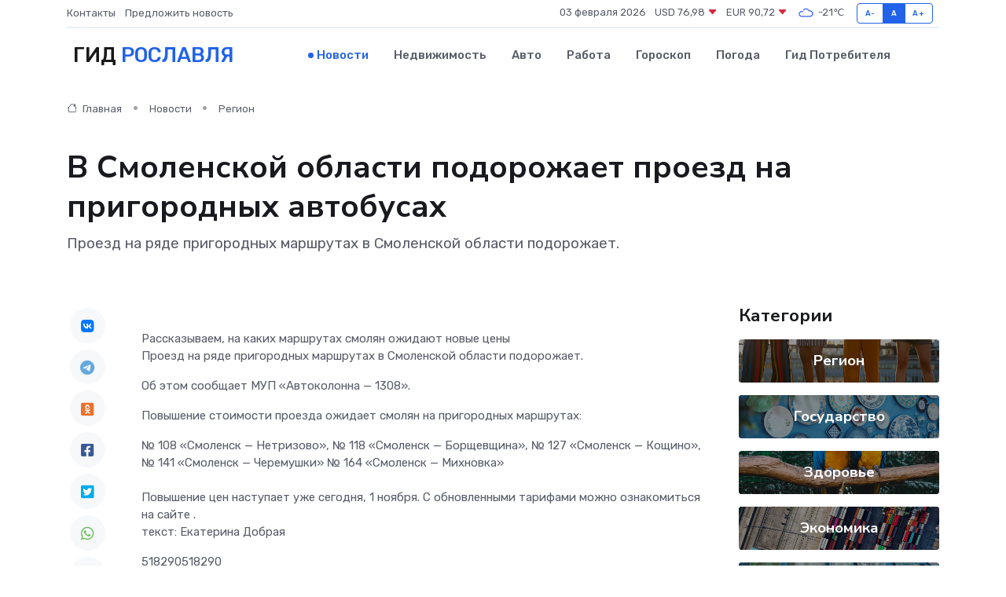

--- FILE ---
content_type: text/html; charset=UTF-8
request_url: https://roslavl-gid.ru/news/region/v-smolenskoy-oblasti-podorozhaet-proezd-na-prigorodnyh-avtobusah.htm
body_size: 8983
content:
<!DOCTYPE html>
<html lang="ru">
<head>
	<meta charset="utf-8">
	<meta name="csrf-token" content="pS0t4VOqVVVvpZ2ISTSN3l6dfsh9cUq2EDD96V4T">
    <meta http-equiv="X-UA-Compatible" content="IE=edge">
    <meta name="viewport" content="width=device-width, initial-scale=1">
    <title>В Смоленской области подорожает проезд на пригородных автобусах - новости Рославля</title>
    <meta name="description" property="description" content="Проезд на ряде пригородных маршрутах в Смоленской области подорожает.">
    
    <meta property="fb:pages" content="105958871990207" />
    <link rel="shortcut icon" type="image/x-icon" href="https://roslavl-gid.ru/favicon.svg">
    <link rel="canonical" href="https://roslavl-gid.ru/news/region/v-smolenskoy-oblasti-podorozhaet-proezd-na-prigorodnyh-avtobusah.htm">
    <link rel="preconnect" href="https://fonts.gstatic.com">
    <link rel="dns-prefetch" href="https://fonts.googleapis.com">
    <link rel="dns-prefetch" href="https://pagead2.googlesyndication.com">
    <link rel="dns-prefetch" href="https://res.cloudinary.com">
    <link href="https://fonts.googleapis.com/css2?family=Nunito+Sans:wght@400;700&family=Rubik:wght@400;500;700&display=swap" rel="stylesheet">
    <link rel="stylesheet" type="text/css" href="https://roslavl-gid.ru/assets/font-awesome/css/all.min.css">
    <link rel="stylesheet" type="text/css" href="https://roslavl-gid.ru/assets/bootstrap-icons/bootstrap-icons.css">
    <link rel="stylesheet" type="text/css" href="https://roslavl-gid.ru/assets/tiny-slider/tiny-slider.css">
    <link rel="stylesheet" type="text/css" href="https://roslavl-gid.ru/assets/glightbox/css/glightbox.min.css">
    <link rel="stylesheet" type="text/css" href="https://roslavl-gid.ru/assets/plyr/plyr.css">
    <link id="style-switch" rel="stylesheet" type="text/css" href="https://roslavl-gid.ru/assets/css/style.css">
    <link rel="stylesheet" type="text/css" href="https://roslavl-gid.ru/assets/css/style2.css">

    <meta name="twitter:card" content="summary">
    <meta name="twitter:site" content="@mysite">
    <meta name="twitter:title" content="В Смоленской области подорожает проезд на пригородных автобусах - новости Рославля">
    <meta name="twitter:description" content="Проезд на ряде пригородных маршрутах в Смоленской области подорожает.">
    <meta name="twitter:creator" content="@mysite">
    <meta name="twitter:image:src" content="https://res.cloudinary.com/dffjrq4pc/image/upload/vpk1ugblia0wrp6nbjlc">
    <meta name="twitter:domain" content="roslavl-gid.ru">
    <meta name="twitter:card" content="summary_large_image" /><meta name="twitter:image" content="https://res.cloudinary.com/dffjrq4pc/image/upload/vpk1ugblia0wrp6nbjlc">

    <meta property="og:url" content="http://roslavl-gid.ru/news/region/v-smolenskoy-oblasti-podorozhaet-proezd-na-prigorodnyh-avtobusah.htm">
    <meta property="og:title" content="В Смоленской области подорожает проезд на пригородных автобусах - новости Рославля">
    <meta property="og:description" content="Проезд на ряде пригородных маршрутах в Смоленской области подорожает.">
    <meta property="og:type" content="website">
    <meta property="og:image" content="https://res.cloudinary.com/dffjrq4pc/image/upload/vpk1ugblia0wrp6nbjlc">
    <meta property="og:locale" content="ru_RU">
    <meta property="og:site_name" content="Гид Рославля">
    

    <link rel="image_src" href="https://res.cloudinary.com/dffjrq4pc/image/upload/vpk1ugblia0wrp6nbjlc" />

    <link rel="alternate" type="application/rss+xml" href="https://roslavl-gid.ru/feed" title="Рославль: гид, новости, афиша">
        <script async src="https://pagead2.googlesyndication.com/pagead/js/adsbygoogle.js"></script>
    <script>
        (adsbygoogle = window.adsbygoogle || []).push({
            google_ad_client: "ca-pub-0899253526956684",
            enable_page_level_ads: true
        });
    </script>
        
    
    
    
    <script>if (window.top !== window.self) window.top.location.replace(window.self.location.href);</script>
    <script>if(self != top) { top.location=document.location;}</script>

<!-- Google tag (gtag.js) -->
<script async src="https://www.googletagmanager.com/gtag/js?id=G-71VQP5FD0J"></script>
<script>
  window.dataLayer = window.dataLayer || [];
  function gtag(){dataLayer.push(arguments);}
  gtag('js', new Date());

  gtag('config', 'G-71VQP5FD0J');
</script>
</head>
<body>
<script type="text/javascript" > (function(m,e,t,r,i,k,a){m[i]=m[i]||function(){(m[i].a=m[i].a||[]).push(arguments)}; m[i].l=1*new Date();k=e.createElement(t),a=e.getElementsByTagName(t)[0],k.async=1,k.src=r,a.parentNode.insertBefore(k,a)}) (window, document, "script", "https://mc.yandex.ru/metrika/tag.js", "ym"); ym(54007942, "init", {}); ym(86840228, "init", { clickmap:true, trackLinks:true, accurateTrackBounce:true, webvisor:true });</script> <noscript><div><img src="https://mc.yandex.ru/watch/54007942" style="position:absolute; left:-9999px;" alt="" /><img src="https://mc.yandex.ru/watch/86840228" style="position:absolute; left:-9999px;" alt="" /></div></noscript>
<script type="text/javascript">
    new Image().src = "//counter.yadro.ru/hit?r"+escape(document.referrer)+((typeof(screen)=="undefined")?"":";s"+screen.width+"*"+screen.height+"*"+(screen.colorDepth?screen.colorDepth:screen.pixelDepth))+";u"+escape(document.URL)+";h"+escape(document.title.substring(0,150))+";"+Math.random();
</script>
<!-- Rating@Mail.ru counter -->
<script type="text/javascript">
var _tmr = window._tmr || (window._tmr = []);
_tmr.push({id: "3138453", type: "pageView", start: (new Date()).getTime()});
(function (d, w, id) {
  if (d.getElementById(id)) return;
  var ts = d.createElement("script"); ts.type = "text/javascript"; ts.async = true; ts.id = id;
  ts.src = "https://top-fwz1.mail.ru/js/code.js";
  var f = function () {var s = d.getElementsByTagName("script")[0]; s.parentNode.insertBefore(ts, s);};
  if (w.opera == "[object Opera]") { d.addEventListener("DOMContentLoaded", f, false); } else { f(); }
})(document, window, "topmailru-code");
</script><noscript><div>
<img src="https://top-fwz1.mail.ru/counter?id=3138453;js=na" style="border:0;position:absolute;left:-9999px;" alt="Top.Mail.Ru" />
</div></noscript>
<!-- //Rating@Mail.ru counter -->

<header class="navbar-light navbar-sticky header-static">
    <div class="navbar-top d-none d-lg-block small">
        <div class="container">
            <div class="d-md-flex justify-content-between align-items-center my-1">
                <!-- Top bar left -->
                <ul class="nav">
                    <li class="nav-item">
                        <a class="nav-link ps-0" href="https://roslavl-gid.ru/contacts">Контакты</a>
                    </li>
                    <li class="nav-item">
                        <a class="nav-link ps-0" href="https://roslavl-gid.ru/sendnews">Предложить новость</a>
                    </li>
                    
                </ul>
                <!-- Top bar right -->
                <div class="d-flex align-items-center">
                    
                    <ul class="list-inline mb-0 text-center text-sm-end me-3">
						<li class="list-inline-item">
							<span>03 февраля 2026</span>
						</li>
                        <li class="list-inline-item">
                            <a class="nav-link px-0" href="https://roslavl-gid.ru/currency">
                                <span>USD 76,98 <i class="bi bi-caret-down-fill text-danger"></i></span>
                            </a>
						</li>
                        <li class="list-inline-item">
                            <a class="nav-link px-0" href="https://roslavl-gid.ru/currency">
                                <span>EUR 90,72 <i class="bi bi-caret-down-fill text-danger"></i></span>
                            </a>
						</li>
						<li class="list-inline-item">
                            <a class="nav-link px-0" href="https://roslavl-gid.ru/pogoda">
                                <svg xmlns="http://www.w3.org/2000/svg" width="25" height="25" viewBox="0 0 30 30"><path fill="#315EFB" fill-rule="evenodd" d="M25.036 13.066a4.948 4.948 0 0 1 0 5.868A4.99 4.99 0 0 1 20.99 21H8.507a4.49 4.49 0 0 1-3.64-1.86 4.458 4.458 0 0 1 0-5.281A4.491 4.491 0 0 1 8.506 12c.686 0 1.37.159 1.996.473a.5.5 0 0 1 .16.766l-.33.399a.502.502 0 0 1-.598.132 2.976 2.976 0 0 0-3.346.608 3.007 3.007 0 0 0 .334 4.532c.527.396 1.177.59 1.836.59H20.94a3.54 3.54 0 0 0 2.163-.711 3.497 3.497 0 0 0 1.358-3.206 3.45 3.45 0 0 0-.706-1.727A3.486 3.486 0 0 0 20.99 12.5c-.07 0-.138.016-.208.02-.328.02-.645.085-.947.192a.496.496 0 0 1-.63-.287 4.637 4.637 0 0 0-.445-.874 4.495 4.495 0 0 0-.584-.733A4.461 4.461 0 0 0 14.998 9.5a4.46 4.46 0 0 0-3.177 1.318 2.326 2.326 0 0 0-.135.147.5.5 0 0 1-.592.131 5.78 5.78 0 0 0-.453-.19.5.5 0 0 1-.21-.79A5.97 5.97 0 0 1 14.998 8a5.97 5.97 0 0 1 4.237 1.757c.398.399.704.85.966 1.319.262-.042.525-.076.79-.076a4.99 4.99 0 0 1 4.045 2.066zM0 0v30V0zm30 0v30V0z"></path></svg>
                                <span>-21&#8451;</span>
                            </a>
						</li>
					</ul>

                    <!-- Font size accessibility START -->
                    <div class="btn-group me-2" role="group" aria-label="font size changer">
                        <input type="radio" class="btn-check" name="fntradio" id="font-sm">
                        <label class="btn btn-xs btn-outline-primary mb-0" for="font-sm">A-</label>

                        <input type="radio" class="btn-check" name="fntradio" id="font-default" checked>
                        <label class="btn btn-xs btn-outline-primary mb-0" for="font-default">A</label>

                        <input type="radio" class="btn-check" name="fntradio" id="font-lg">
                        <label class="btn btn-xs btn-outline-primary mb-0" for="font-lg">A+</label>
                    </div>

                    
                </div>
            </div>
            <!-- Divider -->
            <div class="border-bottom border-2 border-primary opacity-1"></div>
        </div>
    </div>

    <!-- Logo Nav START -->
    <nav class="navbar navbar-expand-lg">
        <div class="container">
            <!-- Logo START -->
            <a class="navbar-brand" href="https://roslavl-gid.ru" style="text-align: end;">
                
                			<span class="ms-2 fs-3 text-uppercase fw-normal">Гид <span style="color: #2163e8;">Рославля</span></span>
                            </a>
            <!-- Logo END -->

            <!-- Responsive navbar toggler -->
            <button class="navbar-toggler ms-auto" type="button" data-bs-toggle="collapse"
                data-bs-target="#navbarCollapse" aria-controls="navbarCollapse" aria-expanded="false"
                aria-label="Toggle navigation">
                <span class="text-body h6 d-none d-sm-inline-block">Menu</span>
                <span class="navbar-toggler-icon"></span>
            </button>

            <!-- Main navbar START -->
            <div class="collapse navbar-collapse" id="navbarCollapse">
                <ul class="navbar-nav navbar-nav-scroll mx-auto">
                                        <li class="nav-item"> <a class="nav-link active" href="https://roslavl-gid.ru/news">Новости</a></li>
                                        <li class="nav-item"> <a class="nav-link" href="https://roslavl-gid.ru/realty">Недвижимость</a></li>
                                        <li class="nav-item"> <a class="nav-link" href="https://roslavl-gid.ru/auto">Авто</a></li>
                                        <li class="nav-item"> <a class="nav-link" href="https://roslavl-gid.ru/job">Работа</a></li>
                                        <li class="nav-item"> <a class="nav-link" href="https://roslavl-gid.ru/horoscope">Гороскоп</a></li>
                                        <li class="nav-item"> <a class="nav-link" href="https://roslavl-gid.ru/pogoda">Погода</a></li>
                                        <li class="nav-item"> <a class="nav-link" href="https://roslavl-gid.ru/poleznoe">Гид потребителя</a></li>
                                    </ul>
            </div>
            <!-- Main navbar END -->

            
        </div>
    </nav>
    <!-- Logo Nav END -->
</header>
    <main>
        <!-- =======================
                Main content START -->
        <section class="pt-3 pb-lg-5">
            <div class="container" data-sticky-container>
                <div class="row">
                    <!-- Main Post START -->
                    <div class="col-lg-9">
                        <!-- Categorie Detail START -->
                        <div class="mb-4">
							<nav aria-label="breadcrumb" itemscope itemtype="http://schema.org/BreadcrumbList">
								<ol class="breadcrumb breadcrumb-dots">
									<li class="breadcrumb-item" itemprop="itemListElement" itemscope itemtype="http://schema.org/ListItem">
										<meta itemprop="name" content="Гид Рославля">
										<meta itemprop="position" content="1">
										<meta itemprop="item" content="https://roslavl-gid.ru">
										<a itemprop="url" href="https://roslavl-gid.ru">
										<i class="bi bi-house me-1"></i> Главная
										</a>
									</li>
									<li class="breadcrumb-item" itemprop="itemListElement" itemscope itemtype="http://schema.org/ListItem">
										<meta itemprop="name" content="Новости">
										<meta itemprop="position" content="2">
										<meta itemprop="item" content="https://roslavl-gid.ru/news">
										<a itemprop="url" href="https://roslavl-gid.ru/news"> Новости</a>
									</li>
									<li class="breadcrumb-item" aria-current="page" itemprop="itemListElement" itemscope itemtype="http://schema.org/ListItem">
										<meta itemprop="name" content="Регион">
										<meta itemprop="position" content="3">
										<meta itemprop="item" content="https://roslavl-gid.ru/news/region">
										<a itemprop="url" href="https://roslavl-gid.ru/news/region"> Регион</a>
									</li>
									<li aria-current="page" itemprop="itemListElement" itemscope itemtype="http://schema.org/ListItem">
									<meta itemprop="name" content="В Смоленской области подорожает проезд на пригородных автобусах">
									<meta itemprop="position" content="4" />
									<meta itemprop="item" content="https://roslavl-gid.ru/news/region/v-smolenskoy-oblasti-podorozhaet-proezd-na-prigorodnyh-avtobusah.htm">
									</li>
								</ol>
							</nav>
						
                        </div>
                    </div>
                </div>
                <div class="row align-items-center">
                                                        <!-- Content -->
                    <div class="col-md-12 mt-4 mt-md-0">
                                            <h1 class="display-6">В Смоленской области подорожает проезд на пригородных автобусах</h1>
                        <p class="lead">Проезд на ряде пригородных маршрутах в Смоленской области подорожает.</p>
                    </div>
				                                    </div>
            </div>
        </section>
        <!-- =======================
        Main START -->
        <section class="pt-0">
            <div class="container position-relative" data-sticky-container>
                <div class="row">
                    <!-- Left sidebar START -->
                    <div class="col-md-1">
                        <div class="text-start text-lg-center mb-5" data-sticky data-margin-top="80" data-sticky-for="767">
                            <style>
                                .fa-vk::before {
                                    color: #07f;
                                }
                                .fa-telegram::before {
                                    color: #64a9dc;
                                }
                                .fa-facebook-square::before {
                                    color: #3b5998;
                                }
                                .fa-odnoklassniki-square::before {
                                    color: #eb722e;
                                }
                                .fa-twitter-square::before {
                                    color: #00aced;
                                }
                                .fa-whatsapp::before {
                                    color: #65bc54;
                                }
                                .fa-viber::before {
                                    color: #7b519d;
                                }
                                .fa-moimir svg {
                                    background-color: #168de2;
                                    height: 18px;
                                    width: 18px;
                                    background-size: 18px 18px;
                                    border-radius: 4px;
                                    margin-bottom: 2px;
                                }
                            </style>
                            <ul class="nav text-white-force">
                                <li class="nav-item">
                                    <a class="nav-link icon-md rounded-circle m-1 p-0 fs-5 bg-light" href="https://vk.com/share.php?url=https://roslavl-gid.ru/news/region/v-smolenskoy-oblasti-podorozhaet-proezd-na-prigorodnyh-avtobusah.htm&title=В Смоленской области подорожает проезд на пригородных автобусах - новости Рославля&utm_source=share" rel="nofollow" target="_blank">
                                        <i class="fab fa-vk align-middle text-body"></i>
                                    </a>
                                </li>
                                <li class="nav-item">
                                    <a class="nav-link icon-md rounded-circle m-1 p-0 fs-5 bg-light" href="https://t.me/share/url?url=https://roslavl-gid.ru/news/region/v-smolenskoy-oblasti-podorozhaet-proezd-na-prigorodnyh-avtobusah.htm&text=В Смоленской области подорожает проезд на пригородных автобусах - новости Рославля&utm_source=share" rel="nofollow" target="_blank">
                                        <i class="fab fa-telegram align-middle text-body"></i>
                                    </a>
                                </li>
                                <li class="nav-item">
                                    <a class="nav-link icon-md rounded-circle m-1 p-0 fs-5 bg-light" href="https://connect.ok.ru/offer?url=https://roslavl-gid.ru/news/region/v-smolenskoy-oblasti-podorozhaet-proezd-na-prigorodnyh-avtobusah.htm&title=В Смоленской области подорожает проезд на пригородных автобусах - новости Рославля&utm_source=share" rel="nofollow" target="_blank">
                                        <i class="fab fa-odnoklassniki-square align-middle text-body"></i>
                                    </a>
                                </li>
                                <li class="nav-item">
                                    <a class="nav-link icon-md rounded-circle m-1 p-0 fs-5 bg-light" href="https://www.facebook.com/sharer.php?src=sp&u=https://roslavl-gid.ru/news/region/v-smolenskoy-oblasti-podorozhaet-proezd-na-prigorodnyh-avtobusah.htm&title=В Смоленской области подорожает проезд на пригородных автобусах - новости Рославля&utm_source=share" rel="nofollow" target="_blank">
                                        <i class="fab fa-facebook-square align-middle text-body"></i>
                                    </a>
                                </li>
                                <li class="nav-item">
                                    <a class="nav-link icon-md rounded-circle m-1 p-0 fs-5 bg-light" href="https://twitter.com/intent/tweet?text=В Смоленской области подорожает проезд на пригородных автобусах - новости Рославля&url=https://roslavl-gid.ru/news/region/v-smolenskoy-oblasti-podorozhaet-proezd-na-prigorodnyh-avtobusah.htm&utm_source=share" rel="nofollow" target="_blank">
                                        <i class="fab fa-twitter-square align-middle text-body"></i>
                                    </a>
                                </li>
                                <li class="nav-item">
                                    <a class="nav-link icon-md rounded-circle m-1 p-0 fs-5 bg-light" href="https://api.whatsapp.com/send?text=В Смоленской области подорожает проезд на пригородных автобусах - новости Рославля https://roslavl-gid.ru/news/region/v-smolenskoy-oblasti-podorozhaet-proezd-na-prigorodnyh-avtobusah.htm&utm_source=share" rel="nofollow" target="_blank">
                                        <i class="fab fa-whatsapp align-middle text-body"></i>
                                    </a>
                                </li>
                                <li class="nav-item">
                                    <a class="nav-link icon-md rounded-circle m-1 p-0 fs-5 bg-light" href="viber://forward?text=В Смоленской области подорожает проезд на пригородных автобусах - новости Рославля https://roslavl-gid.ru/news/region/v-smolenskoy-oblasti-podorozhaet-proezd-na-prigorodnyh-avtobusah.htm&utm_source=share" rel="nofollow" target="_blank">
                                        <i class="fab fa-viber align-middle text-body"></i>
                                    </a>
                                </li>
                                <li class="nav-item">
                                    <a class="nav-link icon-md rounded-circle m-1 p-0 fs-5 bg-light" href="https://connect.mail.ru/share?url=https://roslavl-gid.ru/news/region/v-smolenskoy-oblasti-podorozhaet-proezd-na-prigorodnyh-avtobusah.htm&title=В Смоленской области подорожает проезд на пригородных автобусах - новости Рославля&utm_source=share" rel="nofollow" target="_blank">
                                        <i class="fab fa-moimir align-middle text-body"><svg viewBox='0 0 24 24' xmlns='http://www.w3.org/2000/svg'><path d='M8.889 9.667a1.333 1.333 0 100-2.667 1.333 1.333 0 000 2.667zm6.222 0a1.333 1.333 0 100-2.667 1.333 1.333 0 000 2.667zm4.77 6.108l-1.802-3.028a.879.879 0 00-1.188-.307.843.843 0 00-.313 1.166l.214.36a6.71 6.71 0 01-4.795 1.996 6.711 6.711 0 01-4.792-1.992l.217-.364a.844.844 0 00-.313-1.166.878.878 0 00-1.189.307l-1.8 3.028a.844.844 0 00.312 1.166.88.88 0 001.189-.307l.683-1.147a8.466 8.466 0 005.694 2.18 8.463 8.463 0 005.698-2.184l.685 1.151a.873.873 0 001.189.307.844.844 0 00.312-1.166z' fill='#FFF' fill-rule='evenodd'/></svg></i>
                                    </a>
                                </li>
                                
                            </ul>
                        </div>
                    </div>
                    <!-- Left sidebar END -->

                    <!-- Main Content START -->
                    <div class="col-md-10 col-lg-8 mb-5">
                        <div class="mb-4">
                                                    </div>
                        <div itemscope itemtype="http://schema.org/NewsArticle">
                            <meta itemprop="headline" content="В Смоленской области подорожает проезд на пригородных автобусах">
                            <meta itemprop="identifier" content="https://roslavl-gid.ru/8399591">
                            <span itemprop="articleBody">Рассказываем, на каких маршрутах смолян ожидают новые цены

<p> Проезд на ряде пригородных маршрутах в Смоленской области подорожает. </p> <p> Об этом сообщает МУП &#171;Автоколонна &#8212; 1308&#187;. </p> <p> Повышение стоимости проезда ожидает смолян на пригородных маршрутах: </p>  № 108 «Смоленск &#8212; Нетризово»,   № 118 «Смоленск &#8212; Борщевщина»,   № 127 «Смоленск &#8212; Кощино»,   № 141 «Смоленск &#8212; Черемушки»   № 164 «Смоленск &#8212; Михновка» <br> <br> Повышение цен наступает уже сегодня, 1 ноября. С обновленными тарифами можно ознакомиться на  сайте  .  <p>  текст: Екатерина Добрая  </p>

518290518290

<p> Хочешь знать больше? Читай телеграм-канал <br> СМОЛЕНСКОЕ ИНФОРМБЮРО </p>

<br> <br>

<p> Читайте нас в Дзене: это удобно </p>

<br> <br>

Сейчас читают:

 Под Смоленском женщину осудят за жестокое убийство любовника 

 Позывной «Малыш». История самого молодого командира российских штурмовиков 

 В Смоленске УФАС оштрафовал банк за настойчивые рекламные звонки 

 Под Смоленском жители деревни смогут заказать лекарства через интернет 

<br></span>
                        </div>
                                                                        <div><a href="https://smolensk-i.ru/auto/v-smolenskoj-oblasti-podorozhaet-proezd-na-prigorodnyh-avtobusah_518290" target="_blank" rel="author">Источник</a></div>
                                                                        <div class="col-12 mt-3"><a href="https://roslavl-gid.ru/sendnews">Предложить новость</a></div>
                        <div class="col-12 mt-5">
                            <h2 class="my-3">Последние новости</h2>
                            <div class="row gy-4">
                                <!-- Card item START -->
<div class="col-sm-6">
    <div class="card" itemscope="" itemtype="http://schema.org/BlogPosting">
        <!-- Card img -->
        <div class="position-relative">
                        <img class="card-img" src="https://res.cloudinary.com/dffjrq4pc/image/upload/c_fill,w_420,h_315,q_auto,g_face/yktstpz3lhlhuj57t4xf" alt="Страхование титула: Топ ошибок, которые совершают новички при страховании недвижимости" itemprop="image">
                    </div>
        <div class="card-body px-0 pt-3" itemprop="name">
            <h4 class="card-title" itemprop="headline"><a href="https://roslavl-gid.ru/news/ekonomika/strahovanie-titula-top-oshibok-kotorye-sovershayut-novichki-pri-strahovanii-nedvizhimosti.htm"
                    class="btn-link text-reset fw-bold" itemprop="url">Страхование титула: Топ ошибок, которые совершают новички при страховании недвижимости</a></h4>
            <p class="card-text" itemprop="articleBody">Как не потерять деньги и нервы, оформляя полис впервые</p>
        </div>
        <meta itemprop="author" content="Редактор"/>
        <meta itemscope itemprop="mainEntityOfPage" itemType="https://schema.org/WebPage" itemid="https://roslavl-gid.ru/news/ekonomika/strahovanie-titula-top-oshibok-kotorye-sovershayut-novichki-pri-strahovanii-nedvizhimosti.htm"/>
        <meta itemprop="dateModified" content="2025-08-24"/>
        <meta itemprop="datePublished" content="2025-08-24"/>
    </div>
</div>
<!-- Card item END -->
<!-- Card item START -->
<div class="col-sm-6">
    <div class="card" itemscope="" itemtype="http://schema.org/BlogPosting">
        <!-- Card img -->
        <div class="position-relative">
                        <img class="card-img" src="https://res.cloudinary.com/dffjrq4pc/image/upload/c_fill,w_420,h_315,q_auto,g_face/jb4aalxkvok9oqob19cl" alt="Как правильно утилизировать старый частотный преобразователь?" itemprop="image">
                    </div>
        <div class="card-body px-0 pt-3" itemprop="name">
            <h4 class="card-title" itemprop="headline"><a href="https://roslavl-gid.ru/news/ekonomika/kak-pravilno-utilizirovat-staryy-chastotnyy-preobrazovatel.htm"
                    class="btn-link text-reset fw-bold" itemprop="url">Как правильно утилизировать старый частотный преобразователь?</a></h4>
            <p class="card-text" itemprop="articleBody">Рассматриваем безопасные и экологичные способы утилизации ЧП</p>
        </div>
        <meta itemprop="author" content="Редактор"/>
        <meta itemscope itemprop="mainEntityOfPage" itemType="https://schema.org/WebPage" itemid="https://roslavl-gid.ru/news/ekonomika/kak-pravilno-utilizirovat-staryy-chastotnyy-preobrazovatel.htm"/>
        <meta itemprop="dateModified" content="2025-05-04"/>
        <meta itemprop="datePublished" content="2025-05-04"/>
    </div>
</div>
<!-- Card item END -->
<!-- Card item START -->
<div class="col-sm-6">
    <div class="card" itemscope="" itemtype="http://schema.org/BlogPosting">
        <!-- Card img -->
        <div class="position-relative">
                        <img class="card-img" src="https://res.cloudinary.com/dffjrq4pc/image/upload/c_fill,w_420,h_315,q_auto,g_face/iezar4ezq33tleihxtsr" alt="В Смоленской области насчитали 14 городов с благоприятной городской средой" itemprop="image">
                    </div>
        <div class="card-body px-0 pt-3" itemprop="name">
            <h4 class="card-title" itemprop="headline"><a href="https://roslavl-gid.ru/news/region/v-smolenskoy-oblasti-naschitali-14-gorodov-s-blagopriyatnoy-gorodskoy-sredoy.htm"
                    class="btn-link text-reset fw-bold" itemprop="url">В Смоленской области насчитали 14 городов с благоприятной городской средой</a></h4>
            <p class="card-text" itemprop="articleBody">По итогам прошлого года число городов с благоприятной средой в России увеличилось до 920, среди них – 14 смоленских.</p>
        </div>
        <meta itemprop="author" content="Редактор"/>
        <meta itemscope itemprop="mainEntityOfPage" itemType="https://schema.org/WebPage" itemid="https://roslavl-gid.ru/news/region/v-smolenskoy-oblasti-naschitali-14-gorodov-s-blagopriyatnoy-gorodskoy-sredoy.htm"/>
        <meta itemprop="dateModified" content="2025-04-06"/>
        <meta itemprop="datePublished" content="2025-04-06"/>
    </div>
</div>
<!-- Card item END -->
<!-- Card item START -->
<div class="col-sm-6">
    <div class="card" itemscope="" itemtype="http://schema.org/BlogPosting">
        <!-- Card img -->
        <div class="position-relative">
            <img class="card-img" src="https://res.cloudinary.com/dzttx7cpc/image/upload/c_fill,w_420,h_315,q_auto,g_face/r7veu3ey8cqaawwwsw5m" alt="Пошаговое руководство: как грамотно оформить первый микрозайм" itemprop="image">
        </div>
        <div class="card-body px-0 pt-3" itemprop="name">
            <h4 class="card-title" itemprop="headline"><a href="https://simferopol-gid.ru/news/ekonomika/poshagovoe-rukovodstvo-kak-gramotno-oformit-pervyy-mikrozaym.htm" class="btn-link text-reset fw-bold" itemprop="url">Пошаговое руководство: как грамотно оформить первый микрозайм</a></h4>
            <p class="card-text" itemprop="articleBody">Как взять кредит с умом и не пожалеть об этом спустя пару месяцев</p>
        </div>
        <meta itemprop="author" content="Редактор"/>
        <meta itemscope itemprop="mainEntityOfPage" itemType="https://schema.org/WebPage" itemid="https://simferopol-gid.ru/news/ekonomika/poshagovoe-rukovodstvo-kak-gramotno-oformit-pervyy-mikrozaym.htm"/>
        <meta itemprop="dateModified" content="2026-02-03"/>
        <meta itemprop="datePublished" content="2026-02-03"/>
    </div>
</div>
<!-- Card item END -->
                            </div>
                        </div>
						<div class="col-12 bg-primary bg-opacity-10 p-2 mt-3 rounded">
							Здесь вы найдете свежие и актуальные <a href="https://simferopol-gid.ru">новости в Симферополе</a>, охватывающие все важные события в городе
						</div>
                        <!-- Comments START -->
                        <div class="mt-5">
                            <h3>Комментарии (0)</h3>
                        </div>
                        <!-- Comments END -->
                        <!-- Reply START -->
                        <div>
                            <h3>Добавить комментарий</h3>
                            <small>Ваш email не публикуется. Обязательные поля отмечены *</small>
                            <form class="row g-3 mt-2">
                                <div class="col-md-6">
                                    <label class="form-label">Имя *</label>
                                    <input type="text" class="form-control" aria-label="First name">
                                </div>
                                <div class="col-md-6">
                                    <label class="form-label">Email *</label>
                                    <input type="email" class="form-control">
                                </div>
                                <div class="col-12">
                                    <label class="form-label">Текст комментария *</label>
                                    <textarea class="form-control" rows="3"></textarea>
                                </div>
                                <div class="col-12">
                                    <button type="submit" class="btn btn-primary">Оставить комментарий</button>
                                </div>
                            </form>
                        </div>
                        <!-- Reply END -->
                    </div>
                    <!-- Main Content END -->
                    <!-- Right sidebar START -->
                    <div class="col-lg-3 d-none d-lg-block">
                        <div data-sticky data-margin-top="80" data-sticky-for="991">
                            <!-- Categories -->
                            <div>
                                <h4 class="mb-3">Категории</h4>
                                                                    <!-- Category item -->
                                    <div class="text-center mb-3 card-bg-scale position-relative overflow-hidden rounded"
                                        style="background-image:url(https://roslavl-gid.ru/assets/images/blog/4by3/07.jpg); background-position: center left; background-size: cover;">
                                        <div class="bg-dark-overlay-4 p-3">
                                            <a href="https://roslavl-gid.ru/news/region"
                                                class="stretched-link btn-link fw-bold text-white h5">Регион</a>
                                        </div>
                                    </div>
                                                                    <!-- Category item -->
                                    <div class="text-center mb-3 card-bg-scale position-relative overflow-hidden rounded"
                                        style="background-image:url(https://roslavl-gid.ru/assets/images/blog/4by3/02.jpg); background-position: center left; background-size: cover;">
                                        <div class="bg-dark-overlay-4 p-3">
                                            <a href="https://roslavl-gid.ru/news/gosudarstvo"
                                                class="stretched-link btn-link fw-bold text-white h5">Государство</a>
                                        </div>
                                    </div>
                                                                    <!-- Category item -->
                                    <div class="text-center mb-3 card-bg-scale position-relative overflow-hidden rounded"
                                        style="background-image:url(https://roslavl-gid.ru/assets/images/blog/4by3/03.jpg); background-position: center left; background-size: cover;">
                                        <div class="bg-dark-overlay-4 p-3">
                                            <a href="https://roslavl-gid.ru/news/zdorove"
                                                class="stretched-link btn-link fw-bold text-white h5">Здоровье</a>
                                        </div>
                                    </div>
                                                                    <!-- Category item -->
                                    <div class="text-center mb-3 card-bg-scale position-relative overflow-hidden rounded"
                                        style="background-image:url(https://roslavl-gid.ru/assets/images/blog/4by3/05.jpg); background-position: center left; background-size: cover;">
                                        <div class="bg-dark-overlay-4 p-3">
                                            <a href="https://roslavl-gid.ru/news/ekonomika"
                                                class="stretched-link btn-link fw-bold text-white h5">Экономика</a>
                                        </div>
                                    </div>
                                                                    <!-- Category item -->
                                    <div class="text-center mb-3 card-bg-scale position-relative overflow-hidden rounded"
                                        style="background-image:url(https://roslavl-gid.ru/assets/images/blog/4by3/02.jpg); background-position: center left; background-size: cover;">
                                        <div class="bg-dark-overlay-4 p-3">
                                            <a href="https://roslavl-gid.ru/news/politika"
                                                class="stretched-link btn-link fw-bold text-white h5">Политика</a>
                                        </div>
                                    </div>
                                                                    <!-- Category item -->
                                    <div class="text-center mb-3 card-bg-scale position-relative overflow-hidden rounded"
                                        style="background-image:url(https://roslavl-gid.ru/assets/images/blog/4by3/02.jpg); background-position: center left; background-size: cover;">
                                        <div class="bg-dark-overlay-4 p-3">
                                            <a href="https://roslavl-gid.ru/news/nauka-i-obrazovanie"
                                                class="stretched-link btn-link fw-bold text-white h5">Наука и Образование</a>
                                        </div>
                                    </div>
                                                                    <!-- Category item -->
                                    <div class="text-center mb-3 card-bg-scale position-relative overflow-hidden rounded"
                                        style="background-image:url(https://roslavl-gid.ru/assets/images/blog/4by3/05.jpg); background-position: center left; background-size: cover;">
                                        <div class="bg-dark-overlay-4 p-3">
                                            <a href="https://roslavl-gid.ru/news/proisshestviya"
                                                class="stretched-link btn-link fw-bold text-white h5">Происшествия</a>
                                        </div>
                                    </div>
                                                                    <!-- Category item -->
                                    <div class="text-center mb-3 card-bg-scale position-relative overflow-hidden rounded"
                                        style="background-image:url(https://roslavl-gid.ru/assets/images/blog/4by3/03.jpg); background-position: center left; background-size: cover;">
                                        <div class="bg-dark-overlay-4 p-3">
                                            <a href="https://roslavl-gid.ru/news/religiya"
                                                class="stretched-link btn-link fw-bold text-white h5">Религия</a>
                                        </div>
                                    </div>
                                                                    <!-- Category item -->
                                    <div class="text-center mb-3 card-bg-scale position-relative overflow-hidden rounded"
                                        style="background-image:url(https://roslavl-gid.ru/assets/images/blog/4by3/02.jpg); background-position: center left; background-size: cover;">
                                        <div class="bg-dark-overlay-4 p-3">
                                            <a href="https://roslavl-gid.ru/news/kultura"
                                                class="stretched-link btn-link fw-bold text-white h5">Культура</a>
                                        </div>
                                    </div>
                                                                    <!-- Category item -->
                                    <div class="text-center mb-3 card-bg-scale position-relative overflow-hidden rounded"
                                        style="background-image:url(https://roslavl-gid.ru/assets/images/blog/4by3/05.jpg); background-position: center left; background-size: cover;">
                                        <div class="bg-dark-overlay-4 p-3">
                                            <a href="https://roslavl-gid.ru/news/sport"
                                                class="stretched-link btn-link fw-bold text-white h5">Спорт</a>
                                        </div>
                                    </div>
                                                                    <!-- Category item -->
                                    <div class="text-center mb-3 card-bg-scale position-relative overflow-hidden rounded"
                                        style="background-image:url(https://roslavl-gid.ru/assets/images/blog/4by3/01.jpg); background-position: center left; background-size: cover;">
                                        <div class="bg-dark-overlay-4 p-3">
                                            <a href="https://roslavl-gid.ru/news/obschestvo"
                                                class="stretched-link btn-link fw-bold text-white h5">Общество</a>
                                        </div>
                                    </div>
                                                            </div>
                        </div>
                    </div>
                    <!-- Right sidebar END -->
                </div>
        </section>
    </main>
<footer class="bg-dark pt-5">
    
    <!-- Footer copyright START -->
    <div class="bg-dark-overlay-3 mt-5">
        <div class="container">
            <div class="row align-items-center justify-content-md-between py-4">
                <div class="col-md-6">
                    <!-- Copyright -->
                    <div class="text-center text-md-start text-primary-hover text-muted">
                        &#169;2026 Рославль. Все права защищены.
                    </div>
                </div>
                
            </div>
        </div>
    </div>
    <!-- Footer copyright END -->
    <script type="application/ld+json">
        {"@context":"https:\/\/schema.org","@type":"Organization","name":"\u0420\u043e\u0441\u043b\u0430\u0432\u043b\u044c - \u0433\u0438\u0434, \u043d\u043e\u0432\u043e\u0441\u0442\u0438, \u0430\u0444\u0438\u0448\u0430","url":"https:\/\/roslavl-gid.ru","sameAs":["https:\/\/vk.com\/public208104887","https:\/\/t.me\/roslavl_gid"]}
    </script>
</footer>
<!-- Back to top -->
<div class="back-top"><i class="bi bi-arrow-up-short"></i></div>
<script src="https://roslavl-gid.ru/assets/bootstrap/js/bootstrap.bundle.min.js"></script>
<script src="https://roslavl-gid.ru/assets/tiny-slider/tiny-slider.js"></script>
<script src="https://roslavl-gid.ru/assets/sticky-js/sticky.min.js"></script>
<script src="https://roslavl-gid.ru/assets/glightbox/js/glightbox.min.js"></script>
<script src="https://roslavl-gid.ru/assets/plyr/plyr.js"></script>
<script src="https://roslavl-gid.ru/assets/js/functions.js"></script>
<script src="https://yastatic.net/share2/share.js" async></script>
<script defer src="https://static.cloudflareinsights.com/beacon.min.js/vcd15cbe7772f49c399c6a5babf22c1241717689176015" integrity="sha512-ZpsOmlRQV6y907TI0dKBHq9Md29nnaEIPlkf84rnaERnq6zvWvPUqr2ft8M1aS28oN72PdrCzSjY4U6VaAw1EQ==" data-cf-beacon='{"version":"2024.11.0","token":"70dc02443239465c8a749117fd331aab","r":1,"server_timing":{"name":{"cfCacheStatus":true,"cfEdge":true,"cfExtPri":true,"cfL4":true,"cfOrigin":true,"cfSpeedBrain":true},"location_startswith":null}}' crossorigin="anonymous"></script>
</body>
</html>


--- FILE ---
content_type: text/html; charset=utf-8
request_url: https://www.google.com/recaptcha/api2/aframe
body_size: 267
content:
<!DOCTYPE HTML><html><head><meta http-equiv="content-type" content="text/html; charset=UTF-8"></head><body><script nonce="SUTExuVBcnTORrVSu83vsQ">/** Anti-fraud and anti-abuse applications only. See google.com/recaptcha */ try{var clients={'sodar':'https://pagead2.googlesyndication.com/pagead/sodar?'};window.addEventListener("message",function(a){try{if(a.source===window.parent){var b=JSON.parse(a.data);var c=clients[b['id']];if(c){var d=document.createElement('img');d.src=c+b['params']+'&rc='+(localStorage.getItem("rc::a")?sessionStorage.getItem("rc::b"):"");window.document.body.appendChild(d);sessionStorage.setItem("rc::e",parseInt(sessionStorage.getItem("rc::e")||0)+1);localStorage.setItem("rc::h",'1770150251039');}}}catch(b){}});window.parent.postMessage("_grecaptcha_ready", "*");}catch(b){}</script></body></html>